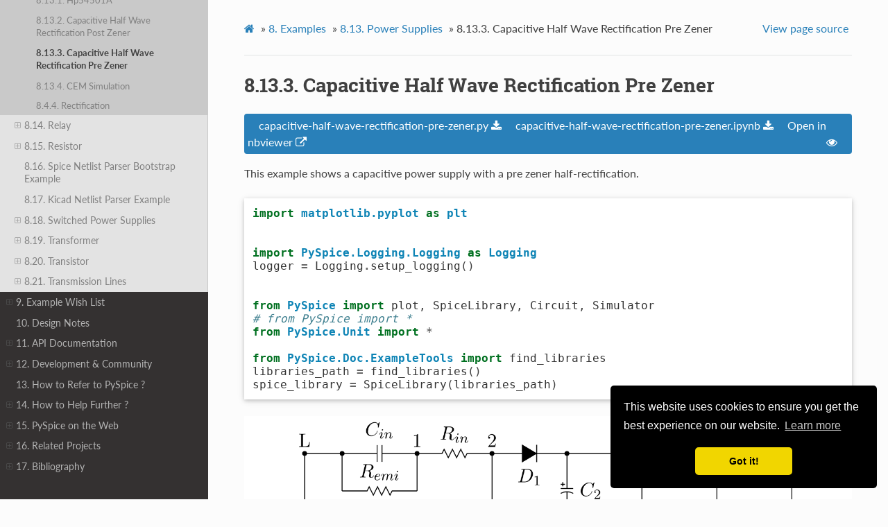

--- FILE ---
content_type: text/html
request_url: https://pyspice.fabrice-salvaire.fr/releases/v1.6/examples/power-supplies/capacitive-half-wave-rectification-pre-zener.html
body_size: 11520
content:


<!DOCTYPE html>
<html class="writer-html5" lang="en" >
<head>
  <meta charset="utf-8" />
  
  <meta name="viewport" content="width=device-width, initial-scale=1.0" />
  
  <title>8.13.3. Capacitive Half Wave Rectification Pre Zener &mdash; PySpice 1.6 documentation</title>
  

  
  <link rel="stylesheet" href="../../_static/css/PySpice.css" type="text/css" />
  <link rel="stylesheet" href="../../_static/pygments.css" type="text/css" />

  
  

  
  

  

  
  <!--[if lt IE 9]>
    <script src="../../_static/js/html5shiv.min.js"></script>
  <![endif]-->
  
    
      <script type="text/javascript" id="documentation_options" data-url_root="../../" src="../../_static/documentation_options.js"></script>
        <script src="../../_static/jquery.js"></script>
        <script src="../../_static/underscore.js"></script>
        <script src="../../_static/doctools.js"></script>
        <script src="../../_static/getthecode.js"></script>
    
    <script type="text/javascript" src="../../_static/js/theme.js"></script>

    
    <link rel="index" title="Index" href="../../genindex.html" />
    <link rel="search" title="Search" href="../../search.html" />
    <link rel="next" title="8.13.4. CEM Simulation" href="hp54501a-cem.html" />
    <link rel="prev" title="8.13.2. Capacitive Half Wave Rectification Post Zener" href="capacitive-half-wave-rectification-post-zener.html" />
    <link rel="stylesheet" type="text/css" href="https://cdnjs.cloudflare.com/ajax/libs/cookieconsent2/3.0.3/cookieconsent.min.css" />
    <script src="https://cdnjs.cloudflare.com/ajax/libs/cookieconsent2/3.0.3/cookieconsent.min.js"></script>
    <script>
     window.addEventListener("load", function(){
	 window.cookieconsent.initialise({
	     "palette": {
		 "popup": {
		     "background": "#000"
		 },
		 "button": {
		     "background": "#f1d600"
		 }
	     },
	     "theme": "classic",
	     "position": "bottom-right"
     })});
    </script>

</head>

<body class="wy-body-for-nav">

   
  <div class="wy-grid-for-nav">
    
    <nav data-toggle="wy-nav-shift" class="wy-nav-side">
      <div class="wy-side-scroll">
        <div class="wy-side-nav-search" >
          
    <a href="https://pyspice.fabrice-salvaire.fr/" class="icon icon-home">
	PySpice
        <img src="../../_static/logo.png" class="logo" alt="Logo"/>
    </a>

    
    <a href="../../index.html" class="icon icon-home">
	PySpice 1.6
    </a>

    
<div role="search">
  <form id="rtd-search-form" class="wy-form" action="../../search.html" method="get">
    <input type="text" name="q" placeholder="Search docs" />
    <input type="hidden" name="check_keywords" value="yes" />
    <input type="hidden" name="area" value="default" />
  </form>
</div>

        </div>

        
        <div class="wy-menu wy-menu-vertical" data-spy="affix" role="navigation" aria-label="main navigation">
          
            
            
              
            
            
              <ul class="current">
<li class="toctree-l1"><a class="reference internal" href="../../overview.html">1. Overview</a><ul>
<li class="toctree-l2"><a class="reference internal" href="../../overview.html#what-is-pyspice">1.1. What is PySpice ?</a></li>
<li class="toctree-l2"><a class="reference internal" href="../../overview.html#how-is-pyspice-licensed">1.2. How is PySpice licensed ?</a></li>
<li class="toctree-l2"><a class="reference internal" href="../../overview.html#are-there-some-papers-or-talks-about-pyspice">1.3. Are there some papers or talks about PySpice ?</a></li>
<li class="toctree-l2"><a class="reference internal" href="../../overview.html#going-further-with-pyspice">1.4. Going further with PySpice</a></li>
<li class="toctree-l2"><a class="reference internal" href="../../overview.html#how-can-pyspice-be-used-for-learning">1.5. How can PySpice be used for learning ?</a></li>
<li class="toctree-l2"><a class="reference internal" href="../../overview.html#which-platforms-are-supported-by-pyspice">1.6. Which platforms are supported by PySpice ?</a></li>
<li class="toctree-l2"><a class="reference internal" href="../../overview.html#how-to-install-pyspice">1.7. How to install PySpice ?</a></li>
<li class="toctree-l2"><a class="reference internal" href="../../overview.html#how-does-pyspice-differ-from-simulator-like-ltspice">1.8. How does PySpice differ from simulator like LTspice ?</a></li>
<li class="toctree-l2"><a class="reference internal" href="../../overview.html#how-can-a-non-gui-simulator-be-helpful">1.9. How can a non-GUI simulator be helpful ?</a></li>
<li class="toctree-l2"><a class="reference internal" href="../../overview.html#what-are-the-benefits-of-pyspice-over-ngspice-xyce">1.10. What are the benefits of PySpice over Ngspice / Xyce ?</a></li>
<li class="toctree-l2"><a class="reference internal" href="../../overview.html#how-is-pyspice-interfaced-with-ngspice">1.11. How is PySpice interfaced with Ngspice ?</a></li>
<li class="toctree-l2"><a class="reference internal" href="../../overview.html#how-is-pyspice-interfaced-with-xyce">1.12. How is PySpice interfaced with Xyce ?</a></li>
<li class="toctree-l2"><a class="reference internal" href="../../overview.html#how-is-the-netlist-defined">1.13. How is the netlist defined ?</a></li>
<li class="toctree-l2"><a class="reference internal" href="../../overview.html#can-i-run-ngspice-using-interpreter-commands">1.14. Can I run Ngspice using interpreter commands ?</a></li>
<li class="toctree-l2"><a class="reference internal" href="../../overview.html#how-are-spice-libraries-handled">1.15. How are Spice libraries handled ?</a></li>
<li class="toctree-l2"><a class="reference internal" href="../../overview.html#how-are-units-handled">1.16. How are units handled ?</a></li>
<li class="toctree-l2"><a class="reference internal" href="../../overview.html#which-version-of-python-is-required">1.17. Which version of Python is required ?</a></li>
<li class="toctree-l2"><a class="reference internal" href="../../overview.html#which-version-of-ngspice-is-required">1.18. Which version of Ngspice is required ?</a></li>
<li class="toctree-l2"><a class="reference internal" href="../../overview.html#which-version-of-xyce-is-required">1.19. Which version of Xyce is required ?</a></li>
<li class="toctree-l2"><a class="reference internal" href="../../overview.html#which-flavours-of-spice-are-supported">1.20. Which flavours of SPICE are supported ?</a></li>
<li class="toctree-l2"><a class="reference internal" href="../../overview.html#what-else-should-you-be-aware-of">1.21. What else should you be aware of ?</a></li>
</ul>
</li>
<li class="toctree-l1"><a class="reference internal" href="../../news.html">2. News</a><ul>
<li class="toctree-l2"><a class="reference internal" href="../../news.html#vx-y-0-whishes">2.1. Vx.y.0 (whishes)</a></li>
<li class="toctree-l2"><a class="reference internal" href="../../news.html#v1-6-0-development-release">2.2. V1.6.0 (development release)</a></li>
<li class="toctree-l2"><a class="reference internal" href="../../news.html#v1-5-0-production-release-2021-05-15">2.3. V1.5.0 (production release) 2021-05-15</a></li>
<li class="toctree-l2"><a class="reference internal" href="../../news.html#v1-4-3-2020-07-04">2.4. V1.4.3 2020-07-04</a></li>
<li class="toctree-l2"><a class="reference internal" href="../../news.html#v1-4-0-2020-05-05">2.5. V1.4.0 2020-05-05</a></li>
<li class="toctree-l2"><a class="reference internal" href="../../news.html#v1-3-2-2019-03-11">2.6. V1.3.2  2019-03-11</a></li>
<li class="toctree-l2"><a class="reference internal" href="../../news.html#v1-2-0-2018-06-07">2.7. V1.2.0 2018-06-07</a></li>
<li class="toctree-l2"><a class="reference internal" href="../../news.html#v1-1-0-2017-09-06">2.8. V1.1.0 2017-09-06</a></li>
<li class="toctree-l2"><a class="reference internal" href="../../news.html#v1-0-0-2017-09-06">2.9. V1.0.0 2017-09-06</a></li>
<li class="toctree-l2"><a class="reference internal" href="../../news.html#v0-4-2">2.10. V0.4.2</a></li>
<li class="toctree-l2"><a class="reference internal" href="../../news.html#v0-4-0-2017-07-31">2.11. V0.4.0 2017-07-31</a></li>
<li class="toctree-l2"><a class="reference internal" href="../../news.html#v0-3-2-2017-02-22">2.12. V0.3.2 2017-02-22</a></li>
<li class="toctree-l2"><a class="reference internal" href="../../news.html#v0-3-1-2017-02-22">2.13. V0.3.1 2017-02-22</a></li>
<li class="toctree-l2"><a class="reference internal" href="../../news.html#v0-3-0-2015-12-08">2.14. V0.3.0 2015-12-08</a></li>
<li class="toctree-l2"><a class="reference internal" href="../../news.html#v0-2014-03-21">2.15. V0 2014-03-21</a></li>
</ul>
</li>
<li class="toctree-l1"><a class="reference internal" href="../../roadmap.html">3. Roadmap</a><ul>
<li class="toctree-l2"><a class="reference internal" href="../../roadmap.html#v1-3">3.1. V1.3</a></li>
<li class="toctree-l2"><a class="reference internal" href="../../roadmap.html#v2">3.2. V2</a></li>
<li class="toctree-l2"><a class="reference internal" href="../../roadmap.html#some-ideas-for-the-future">3.3. Some ideas for the future</a></li>
</ul>
</li>
<li class="toctree-l1"><a class="reference internal" href="../../installation.html">4. Installation</a><ul>
<li class="toctree-l2"><a class="reference internal" href="../../installation.html#pyspice-packages">4.1. PySpice Packages</a></li>
<li class="toctree-l2"><a class="reference internal" href="../../installation.html#ngspice-on-conda-forge">4.2. Ngspice on conda-forge</a></li>
<li class="toctree-l2"><a class="reference internal" href="../../installation.html#pyspice-continuous-integration">4.3. PySpice Continuous Integration</a></li>
<li class="toctree-l2"><a class="reference internal" href="../../installation.html#on-windows">4.4. On Windows</a></li>
<li class="toctree-l2"><a class="reference internal" href="../../installation.html#on-linux">4.5. On Linux</a><ul>
<li class="toctree-l3"><a class="reference internal" href="../../installation.html#ngspice-installation">4.5.1. Ngspice Installation</a></li>
<li class="toctree-l3"><a class="reference internal" href="../../installation.html#install-the-python-environment">4.5.2. Install the Python Environment</a></li>
</ul>
</li>
<li class="toctree-l2"><a class="reference internal" href="../../installation.html#on-osx">4.6. On OSX</a></li>
<li class="toctree-l2"><a class="reference internal" href="../../installation.html#how-to-get-the-examples">4.7. How to get the Examples</a></li>
<li class="toctree-l2"><a class="reference internal" href="../../installation.html#install-a-more-recent-version-from-github-using-pip">4.8. Install a more Recent Version from GitHub using pip</a></li>
<li class="toctree-l2"><a class="reference internal" href="../../installation.html#installation-from-source">4.9. Installation from Source</a></li>
<li class="toctree-l2"><a class="reference internal" href="../../installation.html#tips-to-set-the-development-environment">4.10. Tips to Set the Development Environment</a></li>
<li class="toctree-l2"><a class="reference internal" href="../../installation.html#dependencies">4.11. Dependencies</a></li>
<li class="toctree-l2"><a class="reference internal" href="../../installation.html#how-to-generate-the-documentation">4.12. How to Generate the Documentation</a></li>
<li class="toctree-l2"><a class="reference internal" href="../../installation.html#ngspice-compilation">4.13. Ngspice Compilation</a></li>
<li class="toctree-l2"><a class="reference internal" href="../../installation.html#how-to-get-xyce">4.14. How to get Xyce ?</a></li>
</ul>
</li>
<li class="toctree-l1"><a class="reference internal" href="../../simulators.html">5. Simulators</a><ul>
<li class="toctree-l2"><a class="reference internal" href="../../simulators.html#id1">5.1. Ngspice</a></li>
<li class="toctree-l2"><a class="reference internal" href="../../simulators.html#id2">5.2. Xyce</a></li>
<li class="toctree-l2"><a class="reference internal" href="../../simulators.html#gnucap">5.3. Gnucap</a></li>
<li class="toctree-l2"><a class="reference internal" href="../../simulators.html#qucs">5.4. Qucs</a></li>
</ul>
</li>
<li class="toctree-l1"><a class="reference internal" href="../../faq.html">6. User FAQ</a><ul>
<li class="toctree-l2"><a class="reference internal" href="../../faq.html#pyspice-faq">6.1. PySpice FAQ</a><ul>
<li class="toctree-l3"><a class="reference internal" href="../../faq.html#how-to-get-help-or-report-an-issue">6.1.1. How to get help or report an issue ?</a></li>
<li class="toctree-l3"><a class="reference internal" href="../../faq.html#how-to-typeset-u-k-or-u-v-in-python-code">6.1.2. How to typeset <code class="code docutils literal notranslate"><span class="pre">u_kΩ</span></code> or <code class="code docutils literal notranslate"><span class="pre">u_μV</span></code> in Python code ?</a></li>
<li class="toctree-l3"><a class="reference internal" href="../../faq.html#how-to-perform-division-with-units">6.1.3. How to perform division with units ?</a></li>
<li class="toctree-l3"><a class="reference internal" href="../../faq.html#is-unit-api-well-tested">6.1.4. Is unit API well tested ?</a></li>
<li class="toctree-l3"><a class="reference internal" href="../../faq.html#is-ground-node-required">6.1.5. Is ground node required ?</a></li>
<li class="toctree-l3"><a class="reference internal" href="../../faq.html#how-to-deal-with-spice-parameters-that-clash-with-python-keywords">6.1.6. How to deal with SPICE parameters that clash with Python keywords ?</a></li>
<li class="toctree-l3"><a class="reference internal" href="../../faq.html#how-to-pass-raw-spice-command">6.1.7. How to pass raw SPICE command ?</a></li>
<li class="toctree-l3"><a class="reference internal" href="../../faq.html#how-to-set-the-simulator">6.1.8. How to set the simulator ?</a></li>
</ul>
</li>
<li class="toctree-l2"><a class="reference internal" href="../../faq.html#ngspice-faq">6.2. Ngspice FAQ</a><ul>
<li class="toctree-l3"><a class="reference internal" href="../../faq.html#how-to-get-the-ngspice-manual">6.2.1. How to get the Ngspice manual ?</a></li>
<li class="toctree-l3"><a class="reference internal" href="../../faq.html#how-to-set-the-ngspice-library-path">6.2.2. How to set the Ngspice library path ?</a></li>
<li class="toctree-l3"><a class="reference internal" href="../../faq.html#how-to-set-the-ngspice-executable-path">6.2.3. How to set the Ngspice executable path ?</a></li>
</ul>
</li>
<li class="toctree-l2"><a class="reference internal" href="../../faq.html#xyce-faq">6.3. Xyce FAQ</a><ul>
<li class="toctree-l3"><a class="reference internal" href="../../faq.html#how-to-set-the-xyce-path">6.3.1. How to set the Xyce path ?</a></li>
<li class="toctree-l3"><a class="reference internal" href="../../faq.html#is-xyce-100-compatible-with-spice">6.3.2. Is Xyce 100% compatible with SPICE ?</a></li>
</ul>
</li>
</ul>
</li>
<li class="toctree-l1"><a class="reference internal" href="../../example-introduction.html">7. Introduction to the Examples</a><ul>
<li class="toctree-l2"><a class="reference internal" href="../../example-introduction.html#how-to-learn-python">7.1. How to Learn Python</a></li>
<li class="toctree-l2"><a class="reference internal" href="../../example-introduction.html#how-to-run-these-examples">7.2. How to Run these Examples</a></li>
<li class="toctree-l2"><a class="reference internal" href="../../example-introduction.html#how-to-write-a-netlist">7.3. How to Write a Netlist</a></li>
<li class="toctree-l2"><a class="reference internal" href="../../example-introduction.html#how-to-draw-a-circuit">7.4. How to Draw a Circuit</a></li>
<li class="toctree-l2"><a class="reference internal" href="../../example-introduction.html#should-i-use-a-python-file-or-a-jupyter-notebook">7.5. Should I Use a Python File or a Jupyter Notebook ?</a></li>
</ul>
</li>
<li class="toctree-l1 current"><a class="reference internal" href="../index.html">8. Examples</a><ul class="current">
<li class="toctree-l2"><a class="reference internal" href="../advanced-usages/index.html">8.1. Advanced Usages</a><ul>
<li class="toctree-l3"><a class="reference internal" href="../advanced-usages/internal-device-parameters.html">8.1.1. Internal Device Parameters</a></li>
</ul>
</li>
<li class="toctree-l2"><a class="reference internal" href="../basic-usages/index.html">8.2. Basic Usages</a><ul>
<li class="toctree-l3"><a class="reference internal" href="../basic-usages/netlist-manipulations.html">8.2.1. Netlist Manipulations</a></li>
<li class="toctree-l3"><a class="reference internal" href="../basic-usages/raw-spice.html">8.2.2. Pass Raw Spice Definitions to a Netlist</a></li>
<li class="toctree-l3"><a class="reference internal" href="../basic-usages/subcircuit.html">8.2.3. How to Use SubCircuit</a></li>
<li class="toctree-l3"><a class="reference internal" href="../basic-usages/unit.html">8.2.4. Unit</a></li>
</ul>
</li>
<li class="toctree-l2"><a class="reference internal" href="../data-analysis/index.html">8.3. Data Analysis</a><ul>
<li class="toctree-l3"><a class="reference internal" href="../data-analysis/fft.html">8.3.1. Fast Fourier Transform</a></li>
</ul>
</li>
<li class="toctree-l2"><a class="reference internal" href="../diode/index.html">8.4. Diode</a><ul>
<li class="toctree-l3"><a class="reference internal" href="../diode/RingModulator.html">8.4.1. Ringmodulator</a></li>
<li class="toctree-l3"><a class="reference internal" href="../diode/diode-characteristic-curve.html">8.4.2. Diode Characteristic Curve</a><ul>
<li class="toctree-l4"><a class="reference internal" href="../diode/diode-characteristic-curve.html#theory">8.4.2.1. Theory</a></li>
<li class="toctree-l4"><a class="reference internal" href="../diode/diode-characteristic-curve.html#simulation">8.4.2.2. Simulation</a></li>
</ul>
</li>
<li class="toctree-l3"><a class="reference internal" href="../diode/diode-recovery-time.html">8.4.3. Diode Recovery Time</a></li>
<li class="toctree-l3"><a class="reference internal" href="../diode/rectification.html">8.4.4. Rectification</a></li>
<li class="toctree-l3"><a class="reference internal" href="../diode/ring-modulator.html">8.4.5. Ring Modulator</a></li>
<li class="toctree-l3"><a class="reference internal" href="../diode/voltage-multiplier.html">8.4.6. Voltage Multiplier</a></li>
<li class="toctree-l3"><a class="reference internal" href="../diode/zener-characteristic-curve.html">8.4.7. Zener Characteristic Curve</a></li>
</ul>
</li>
<li class="toctree-l2"><a class="reference internal" href="../electricity/index.html">8.5. Electricity</a><ul>
<li class="toctree-l3"><a class="reference internal" href="../electricity/three-phase.html">8.5.1. Three-phased Current: Y and Delta configurations</a></li>
</ul>
</li>
<li class="toctree-l2"><a class="reference internal" href="../filter/index.html">8.6. Filter</a><ul>
<li class="toctree-l3"><a class="reference internal" href="../filter/low-pass-rc-filter.html">8.6.1. Low Pass Rc Filter</a></li>
<li class="toctree-l3"><a class="reference internal" href="../filter/rlc-filter.html">8.6.2. RLC Filter</a></li>
</ul>
</li>
<li class="toctree-l2"><a class="reference internal" href="../fundamental-laws/index.html">8.7. Kirchhoff’s circuit laws</a></li>
<li class="toctree-l2"><a class="reference internal" href="../fundamental-laws/index.html#ohm-s-law">8.8. Ohm’s Law</a><ul>
<li class="toctree-l3"><a class="reference internal" href="../fundamental-laws/millman-theorem.html">8.8.1. Millman’s theorem</a></li>
<li class="toctree-l3"><a class="reference internal" href="../fundamental-laws/thevenin-norton-theorem.html">8.8.2. Thévenin and Norton Theorem</a></li>
<li class="toctree-l3"><a class="reference internal" href="../fundamental-laws/voltage-current-divider.html">8.8.3. Voltage and Current Divider</a></li>
</ul>
</li>
<li class="toctree-l2"><a class="reference internal" href="../ngspice-shared/external-source.html">8.9. Simulation using External Sources</a></li>
<li class="toctree-l2"><a class="reference internal" href="../ngspice-shared/ngspice-interpreter.html">8.10. NgSpice Interpreter</a></li>
<li class="toctree-l2"><a class="reference internal" href="../operational-amplifier/index.html">8.11. Operational Amplifier</a><ul>
<li class="toctree-l3"><a class="reference internal" href="../operational-amplifier/OperationalAmplifier.html">8.11.1. Operationalamplifier</a></li>
<li class="toctree-l3"><a class="reference internal" href="../operational-amplifier/operational-amplifier.html">8.11.2. Operational Amplifier</a></li>
</ul>
</li>
<li class="toctree-l2"><a class="reference internal" href="../passive/index.html">8.12. Passive</a><ul>
<li class="toctree-l3"><a class="reference internal" href="../passive/capacitor-inductor.html">8.12.1. Capacitor Inductor</a></li>
</ul>
</li>
<li class="toctree-l2 current"><a class="reference internal" href="index.html">8.13. Power Supplies</a><ul class="current">
<li class="toctree-l3"><a class="reference internal" href="HP54501A.html">8.13.1. Hp54501A</a></li>
<li class="toctree-l3"><a class="reference internal" href="capacitive-half-wave-rectification-post-zener.html">8.13.2. Capacitive Half Wave Rectification Post Zener</a></li>
<li class="toctree-l3 current"><a class="current reference internal" href="#">8.13.3. Capacitive Half Wave Rectification Pre Zener</a></li>
<li class="toctree-l3"><a class="reference internal" href="hp54501a-cem.html">8.13.4. CEM Simulation</a></li>
<li class="toctree-l3"><a class="reference internal" href="../diode/rectification.html">8.4.4. Rectification</a></li>
</ul>
</li>
<li class="toctree-l2"><a class="reference internal" href="../relay/index.html">8.14. Relay</a><ul>
<li class="toctree-l3"><a class="reference internal" href="../relay/relay.html">8.14.1. Relay drived by a bipolar transistor</a></li>
</ul>
</li>
<li class="toctree-l2"><a class="reference internal" href="../resistor/index.html">8.15. Resistor</a><ul>
<li class="toctree-l3"><a class="reference internal" href="../resistor/resistor-bridge.html">8.15.1. Resistor Bridge</a></li>
<li class="toctree-l3"><a class="reference internal" href="../resistor/voltage-divider.html">8.15.2. Voltage Divider</a></li>
</ul>
</li>
<li class="toctree-l2"><a class="reference internal" href="../spice-parser/bootstrap-example.html">8.16. Spice Netlist Parser Bootstrap Example</a></li>
<li class="toctree-l2"><a class="reference internal" href="../spice-parser/kicad-example.html">8.17. Kicad Netlist Parser Example</a></li>
<li class="toctree-l2"><a class="reference internal" href="../switched-power-supplies/index.html">8.18. Switched Power Supplies</a><ul>
<li class="toctree-l3"><a class="reference internal" href="../switched-power-supplies/buck-converter.html">8.18.1. Buck Converter</a></li>
</ul>
</li>
<li class="toctree-l2"><a class="reference internal" href="../transformer/index.html">8.19. Transformer</a><ul>
<li class="toctree-l3"><a class="reference internal" href="../transformer/Transformer.html">8.19.1. Transformer</a></li>
<li class="toctree-l3"><a class="reference internal" href="../transformer/transformer-example.html">8.19.2. Transformer</a></li>
</ul>
</li>
<li class="toctree-l2"><a class="reference internal" href="../transistor/index.html">8.20. Transistor</a><ul>
<li class="toctree-l3"><a class="reference internal" href="../transistor/ac-coupled-amplifier.html">8.20.1. AC Coupled Amplifier</a></li>
<li class="toctree-l3"><a class="reference internal" href="../transistor/nmos-transistor.html">8.20.2. n-MOSFET Transistor</a></li>
<li class="toctree-l3"><a class="reference internal" href="../transistor/transistor.html">8.20.3. Bipolar Transistor</a></li>
</ul>
</li>
<li class="toctree-l2"><a class="reference internal" href="../transmission-lines/index.html">8.21. Transmission Lines</a><ul>
<li class="toctree-l3"><a class="reference internal" href="../transmission-lines/time-delay.html">8.21.1. Time Delay</a></li>
</ul>
</li>
</ul>
</li>
<li class="toctree-l1"><a class="reference internal" href="../../example-whish-list.html">9. Example Wish List</a><ul>
<li class="toctree-l2"><a class="reference internal" href="../../example-whish-list.html#operational-points">9.1. Operational Points</a></li>
<li class="toctree-l2"><a class="reference internal" href="../../example-whish-list.html#amplifier">9.2. Amplifier</a></li>
<li class="toctree-l2"><a class="reference internal" href="../../example-whish-list.html#diode">9.3. Diode</a></li>
<li class="toctree-l2"><a class="reference internal" href="../../example-whish-list.html#filters">9.4. Filters</a></li>
<li class="toctree-l2"><a class="reference internal" href="../../example-whish-list.html#inductors">9.5. Inductors</a></li>
<li class="toctree-l2"><a class="reference internal" href="../../example-whish-list.html#operational-amplifier">9.6. Operational Amplifier</a></li>
<li class="toctree-l2"><a class="reference internal" href="../../example-whish-list.html#oscillators">9.7. Oscillators</a></li>
<li class="toctree-l2"><a class="reference internal" href="../../example-whish-list.html#power-supplies">9.8. Power Supplies</a></li>
<li class="toctree-l2"><a class="reference internal" href="../../example-whish-list.html#switching-power-supplies">9.9. Switching Power Supplies</a></li>
<li class="toctree-l2"><a class="reference internal" href="../../example-whish-list.html#telecommunication">9.10. Telecommunication</a></li>
<li class="toctree-l2"><a class="reference internal" href="../../example-whish-list.html#transistor">9.11. Transistor</a></li>
<li class="toctree-l2"><a class="reference internal" href="../../example-whish-list.html#mosfet">9.12. MOSFET</a></li>
<li class="toctree-l2"><a class="reference internal" href="../../example-whish-list.html#scr">9.13. SCR</a></li>
</ul>
</li>
<li class="toctree-l1"><a class="reference internal" href="../../design-notes.html">10. Design Notes</a></li>
<li class="toctree-l1"><a class="reference internal" href="../../reference-manual.html">11. API Documentation</a><ul>
<li class="toctree-l2"><a class="reference internal" href="../../api/PySpice.html">11.1. PySpice</a><ul>
<li class="toctree-l3"><a class="reference internal" href="../../api/PySpice/Cache.html">11.1.1. Cache</a><ul class="simple">
</ul>
</li>
<li class="toctree-l3"><a class="reference internal" href="../../api/PySpice/Config.html">11.1.2. Config</a><ul>
<li class="toctree-l4"><a class="reference internal" href="../../api/PySpice/Config/ConfigInstall.html">11.1.2.1. ConfigInstall</a></li>
</ul>
</li>
<li class="toctree-l3"><a class="reference internal" href="../../api/PySpice/DeviceLibrary.html">11.1.3. DeviceLibrary</a><ul class="simple">
</ul>
</li>
<li class="toctree-l3"><a class="reference internal" href="../../api/PySpice/Doc.html">11.1.4. Doc</a><ul>
<li class="toctree-l4"><a class="reference internal" href="../../api/PySpice/Doc/ExampleTools.html">11.1.4.1. ExampleTools</a></li>
</ul>
</li>
<li class="toctree-l3"><a class="reference internal" href="../../api/PySpice/KiCad.html">11.1.5. KiCad</a><ul class="simple">
</ul>
</li>
<li class="toctree-l3"><a class="reference internal" href="../../api/PySpice/Logging.html">11.1.6. Logging</a><ul>
<li class="toctree-l4"><a class="reference internal" href="../../api/PySpice/Logging/Logging.html">11.1.6.1. Logging</a></li>
</ul>
</li>
<li class="toctree-l3"><a class="reference internal" href="../../api/PySpice/Math.html">11.1.7. Math</a><ul>
<li class="toctree-l4"><a class="reference internal" href="../../api/PySpice/Math/Calculus.html">11.1.7.1. Calculus</a></li>
</ul>
</li>
<li class="toctree-l3"><a class="reference internal" href="../../api/PySpice/Physics.html">11.1.8. Physics</a><ul>
<li class="toctree-l4"><a class="reference internal" href="../../api/PySpice/Physics/MaterialProperties.html">11.1.8.1. MaterialProperties</a></li>
<li class="toctree-l4"><a class="reference internal" href="../../api/PySpice/Physics/PhysicalConstants.html">11.1.8.2. PhysicalConstants</a></li>
<li class="toctree-l4"><a class="reference internal" href="../../api/PySpice/Physics/Resistor.html">11.1.8.3. Resistor</a></li>
<li class="toctree-l4"><a class="reference internal" href="../../api/PySpice/Physics/SemiConductor.html">11.1.8.4. SemiConductor</a></li>
</ul>
</li>
<li class="toctree-l3"><a class="reference internal" href="../../api/PySpice/Plot.html">11.1.9. Plot</a><ul>
<li class="toctree-l4"><a class="reference internal" href="../../api/PySpice/Plot/BodeDiagram.html">11.1.9.1. BodeDiagram</a></li>
</ul>
</li>
<li class="toctree-l3"><a class="reference internal" href="../../api/PySpice/Probe.html">11.1.10. Probe</a><ul>
<li class="toctree-l4"><a class="reference internal" href="../../api/PySpice/Probe/Plot.html">11.1.10.1. Plot</a></li>
<li class="toctree-l4"><a class="reference internal" href="../../api/PySpice/Probe/WaveForm.html">11.1.10.2. WaveForm</a></li>
</ul>
</li>
<li class="toctree-l3"><a class="reference internal" href="../../api/PySpice/Scripts.html">11.1.11. Scripts</a><ul>
<li class="toctree-l4"><a class="reference internal" href="../../api/PySpice/Scripts/cir2py.html">11.1.11.1. cir2py</a></li>
<li class="toctree-l4"><a class="reference internal" href="../../api/PySpice/Scripts/pyspice_post_installation.html">11.1.11.2. pyspice_post_installation</a></li>
</ul>
</li>
<li class="toctree-l3"><a class="reference internal" href="../../api/PySpice/Spice.html">11.1.12. Spice</a><ul>
<li class="toctree-l4"><a class="reference internal" href="../../api/PySpice/Spice/AnalysisParameters.html">11.1.12.1. AnalysisParameters</a></li>
<li class="toctree-l4"><a class="reference internal" href="../../api/PySpice/Spice/BasicElement.html">11.1.12.2. BasicElement</a></li>
<li class="toctree-l4"><a class="reference internal" href="../../api/PySpice/Spice/DeviceModel.html">11.1.12.3. DeviceModel</a></li>
<li class="toctree-l4"><a class="reference internal" href="../../api/PySpice/Spice/Element.html">11.1.12.4. Element</a></li>
<li class="toctree-l4"><a class="reference internal" href="../../api/PySpice/Spice/ElementParameter.html">11.1.12.5. ElementParameter</a></li>
<li class="toctree-l4"><a class="reference internal" href="../../api/PySpice/Spice/Expression.html">11.1.12.6. Expression</a></li>
<li class="toctree-l4"><a class="reference internal" href="../../api/PySpice/Spice/FakeDipole.html">11.1.12.7. FakeDipole</a></li>
<li class="toctree-l4"><a class="reference internal" href="../../api/PySpice/Spice/HighLevelElement.html">11.1.12.8. HighLevelElement</a></li>
<li class="toctree-l4"><a class="reference internal" href="../../api/PySpice/Spice/Library.html">11.1.12.9. Library</a></li>
<li class="toctree-l4"><a class="reference internal" href="../../api/PySpice/Spice/Netlist.html">11.1.12.10. Netlist</a></li>
<li class="toctree-l4"><a class="reference internal" href="../../api/PySpice/Spice/NgSpice.html">11.1.12.11. NgSpice</a></li>
<li class="toctree-l4"><a class="reference internal" href="../../api/PySpice/Spice/Parser.html">11.1.12.12. Parser</a></li>
<li class="toctree-l4"><a class="reference internal" href="../../api/PySpice/Spice/Parser_jmgc.html">11.1.12.13. Parser_jmgc</a></li>
<li class="toctree-l4"><a class="reference internal" href="../../api/PySpice/Spice/RawFile.html">11.1.12.14. RawFile</a></li>
<li class="toctree-l4"><a class="reference internal" href="../../api/PySpice/Spice/Simulation.html">11.1.12.15. Simulation</a></li>
<li class="toctree-l4"><a class="reference internal" href="../../api/PySpice/Spice/Simulator.html">11.1.12.16. Simulator</a></li>
<li class="toctree-l4"><a class="reference internal" href="../../api/PySpice/Spice/Xyce.html">11.1.12.17. Xyce</a></li>
</ul>
</li>
<li class="toctree-l3"><a class="reference internal" href="../../api/PySpice/Tools.html">11.1.13. Tools</a><ul>
<li class="toctree-l4"><a class="reference internal" href="../../api/PySpice/Tools/EnumFactory.html">11.1.13.1. EnumFactory</a></li>
<li class="toctree-l4"><a class="reference internal" href="../../api/PySpice/Tools/File.html">11.1.13.2. File</a></li>
<li class="toctree-l4"><a class="reference internal" href="../../api/PySpice/Tools/Path.html">11.1.13.3. Path</a></li>
<li class="toctree-l4"><a class="reference internal" href="../../api/PySpice/Tools/StringTools.html">11.1.13.4. StringTools</a></li>
</ul>
</li>
<li class="toctree-l3"><a class="reference internal" href="../../api/PySpice/Unit.html">11.1.14. Unit</a><ul>
<li class="toctree-l4"><a class="reference internal" href="../../api/PySpice/Unit/SiUnits.html">11.1.14.1. SiUnits</a></li>
<li class="toctree-l4"><a class="reference internal" href="../../api/PySpice/Unit/Unit.html">11.1.14.2. Unit</a></li>
</ul>
</li>
</ul>
</li>
<li class="toctree-l2"><a class="reference internal" href="../../reference-manual.html#indexes">11.2. Indexes</a></li>
</ul>
</li>
<li class="toctree-l1"><a class="reference internal" href="../../development.html">12. Development &amp; Community</a><ul>
<li class="toctree-l2"><a class="reference internal" href="../../development.html#how-you-can-help">12.1. How you can help ?</a></li>
<li class="toctree-l2"><a class="reference internal" href="../../development.html#contributors">12.2. Contributors</a></li>
</ul>
</li>
<li class="toctree-l1"><a class="reference internal" href="../../how-to-refer.html">13. How to Refer to PySpice ?</a></li>
<li class="toctree-l1"><a class="reference internal" href="../../donate.html">14. How to Help Further ?</a><ul>
<li class="toctree-l2"><a class="reference internal" href="../../donate.html#professional-support">14.1. Professional Support</a></li>
</ul>
</li>
<li class="toctree-l1"><a class="reference internal" href="../../on-the-web.html">15. PySpice on the Web</a><ul>
<li class="toctree-l2"><a class="reference internal" href="../../on-the-web.html#articles">15.1. Articles</a></li>
<li class="toctree-l2"><a class="reference internal" href="../../on-the-web.html#on-github">15.2. On Github</a></li>
</ul>
</li>
<li class="toctree-l1"><a class="reference internal" href="../../related-projects.html">16. Related Projects</a><ul>
<li class="toctree-l2"><a class="reference internal" href="../../related-projects.html#schematic-editor">16.1. Schematic Editor</a></li>
<li class="toctree-l2"><a class="reference internal" href="../../related-projects.html#netlist-tools">16.2. Netlist Tools</a><ul>
<li class="toctree-l3"><a class="reference internal" href="../../related-projects.html#skidl">16.2.1. SKIDL</a></li>
</ul>
</li>
<li class="toctree-l2"><a class="reference internal" href="../../related-projects.html#circuit-simulator">16.3. Circuit Simulator</a><ul>
<li class="toctree-l3"><a class="reference internal" href="../../related-projects.html#ahkab">16.3.1. Ahkab</a></li>
<li class="toctree-l3"><a class="reference internal" href="../../related-projects.html#lcapy">16.3.2. Lcapy</a></li>
<li class="toctree-l3"><a class="reference internal" href="../../related-projects.html#other-projects">16.3.3. Other Projects</a></li>
</ul>
</li>
<li class="toctree-l2"><a class="reference internal" href="../../related-projects.html#cpu-simulator">16.4. CPU Simulator</a><ul>
<li class="toctree-l3"><a class="reference internal" href="../../related-projects.html#pycpusimulator">16.4.1. PyCpuSimulator</a></li>
</ul>
</li>
</ul>
</li>
<li class="toctree-l1"><a class="reference internal" href="../../bibliography.html">17. Bibliography</a><ul>
<li class="toctree-l2"><a class="reference internal" href="../../bibliography.html#spice-references">17.1. SPICE References</a></li>
</ul>
</li>
</ul>

            
          
        </div>
        
      </div>
    </nav>

    <section data-toggle="wy-nav-shift" class="wy-nav-content-wrap">

      
      <nav class="wy-nav-top" aria-label="top navigation">
        
          <i data-toggle="wy-nav-top" class="fa fa-bars"></i>
          <a href="../../index.html">PySpice</a>
        
      </nav>


      <div class="wy-nav-content">
        
        <div class="rst-content">
        
          

















<div role="navigation" aria-label="breadcrumbs navigation">

  <ul class="wy-breadcrumbs">
    
      <li><a href="../../index.html" class="icon icon-home"></a> &raquo;</li>
        
          <li><a href="../index.html"><span class="section-number">8. </span>Examples</a> &raquo;</li>
        
          <li><a href="index.html"><span class="section-number">8.13. </span>Power Supplies</a> &raquo;</li>
        
      <li><span class="section-number">8.13.3. </span>Capacitive Half Wave Rectification Pre Zener</li>
    
    
      <li class="wy-breadcrumbs-aside">
        
          
            <a href="../../_sources/examples/power-supplies/capacitive-half-wave-rectification-pre-zener.rst.txt" rel="nofollow"> View page source</a>
          
        
      </li>
    
  </ul>

  
  <hr/>
</div>
          <div role="main" class="document" itemscope="itemscope" itemtype="http://schema.org/Article">
           <div itemprop="articleBody">
            
  <div class="section" id="capacitive-half-wave-rectification-pre-zener">
<h1><span class="section-number">8.13.3. </span>Capacitive Half Wave Rectification Pre Zener<a class="headerlink" href="#capacitive-half-wave-rectification-pre-zener" title="Permalink to this headline">¶</a></h1>
<div class="getthecode">

<div class="getthecode-header">
  <ul>
    
    <li class="getthecode-filename-link">
      <a href="../../_downloads/7b1171b5f2b8ff9aa61f7a7f63b65bbb/capacitive-half-wave-rectification-pre-zener.py" download=capacitive-half-wave-rectification-pre-zener.py type="text/x-python" target="_blank" rel="noreferrer noopener"><span>
        capacitive-half-wave-rectification-pre-zener.py
        <i class="fa fa-download" aria-hidden="true"></i>
      </span></a>
    </li>

    <li class="getthecode-notebook-link">
      <a href="../../_downloads/5d2e76107633d2d1d8c3a42aa28d18c8/capacitive-half-wave-rectification-pre-zener.ipynb" download=capacitive-half-wave-rectification-pre-zener.ipynb type="application/x-ipynb+json" target="_blank" rel="noreferrer noopener"><span>
        capacitive-half-wave-rectification-pre-zener.ipynb
        <i class="fa fa-download" aria-hidden="true"></i>
      </span></a>
    </li>

    <li class="getthecode-notebook-link">
      <a href="https://nbviewer.jupyter.org/urls/pyspice.fabrice-salvaire.fr/releases/v1.6/_downloads/5d2e76107633d2d1d8c3a42aa28d18c8/capacitive-half-wave-rectification-pre-zener.ipynb"
         target="_blank" rel="noreferrer noopener"><span>
        Open in nbviewer
         <i class="fa fa-external-link" aria-hidden="true"></i>
      </span></a>
    </li>

  </ul>
</div><div class="highlight-python3 highlight-hidden"><div class="highlight"><pre><span></span><span class="c1">#r# This example shows a capacitive power supply with a pre zener half-rectification.</span>

<span class="c1">####################################################################################################</span>

<span class="kn">import</span> <span class="nn">matplotlib.pyplot</span> <span class="k">as</span> <span class="nn">plt</span>

<span class="c1">####################################################################################################</span>

<span class="kn">import</span> <span class="nn">PySpice.Logging.Logging</span> <span class="k">as</span> <span class="nn">Logging</span>
<span class="n">logger</span> <span class="o">=</span> <span class="n">Logging</span><span class="o">.</span><span class="n">setup_logging</span><span class="p">()</span>

<span class="c1">####################################################################################################</span>

<span class="kn">from</span> <span class="nn">PySpice</span> <span class="kn">import</span> <span class="n">plot</span><span class="p">,</span> <span class="n">SpiceLibrary</span><span class="p">,</span> <span class="n">Circuit</span><span class="p">,</span> <span class="n">Simulator</span>
<span class="c1"># from PySpice import *</span>
<span class="kn">from</span> <span class="nn">PySpice.Unit</span> <span class="kn">import</span> <span class="o">*</span>

<span class="kn">from</span> <span class="nn">PySpice.Doc.ExampleTools</span> <span class="kn">import</span> <span class="n">find_libraries</span>
<span class="n">libraries_path</span> <span class="o">=</span> <span class="n">find_libraries</span><span class="p">()</span>
<span class="n">spice_library</span> <span class="o">=</span> <span class="n">SpiceLibrary</span><span class="p">(</span><span class="n">libraries_path</span><span class="p">)</span>

<span class="c1">####################################################################################################</span>

<span class="c1">#f# circuit_macros(&#39;capacitive-half-wave-rectification-pre-zener-circuit.m4&#39;)</span>

<span class="n">circuit</span> <span class="o">=</span> <span class="n">Circuit</span><span class="p">(</span><span class="s1">&#39;Capacitive Half-Wave Rectification (Pre Zener)&#39;</span><span class="p">)</span>

<span class="n">circuit</span><span class="o">.</span><span class="n">include</span><span class="p">(</span><span class="n">spice_library</span><span class="p">[</span><span class="s1">&#39;1N4148&#39;</span><span class="p">])</span>
<span class="c1"># 1N5919B: 5.6 V, 3.0 W Zener Diode Voltage Regulator</span>
<span class="n">circuit</span><span class="o">.</span><span class="n">include</span><span class="p">(</span><span class="n">spice_library</span><span class="p">[</span><span class="s1">&#39;d1n5919brl&#39;</span><span class="p">])</span>

<span class="n">ac_line</span> <span class="o">=</span> <span class="n">circuit</span><span class="o">.</span><span class="n">AcLine</span><span class="p">(</span><span class="s1">&#39;input&#39;</span><span class="p">,</span> <span class="s1">&#39;L&#39;</span><span class="p">,</span> <span class="n">circuit</span><span class="o">.</span><span class="n">gnd</span><span class="p">,</span> <span class="n">rms_voltage</span><span class="o">=</span><span class="mi">230</span><span class="nd">@u_V</span><span class="p">,</span> <span class="n">frequency</span><span class="o">=</span><span class="mi">50</span><span class="nd">@u_Hz</span><span class="p">)</span>
<span class="n">circuit</span><span class="o">.</span><span class="n">C</span><span class="p">(</span><span class="s1">&#39;in&#39;</span><span class="p">,</span> <span class="s1">&#39;L&#39;</span><span class="p">,</span> <span class="mi">1</span><span class="p">,</span> <span class="mi">330</span><span class="nd">@u_nF</span><span class="p">)</span>
<span class="n">circuit</span><span class="o">.</span><span class="n">R</span><span class="p">(</span><span class="s1">&#39;emi&#39;</span><span class="p">,</span> <span class="s1">&#39;L&#39;</span><span class="p">,</span> <span class="mi">1</span><span class="p">,</span> <span class="mi">165</span><span class="nd">@u_kΩ</span><span class="p">)</span>
<span class="n">circuit</span><span class="o">.</span><span class="n">R</span><span class="p">(</span><span class="s1">&#39;in&#39;</span><span class="p">,</span> <span class="mi">1</span><span class="p">,</span> <span class="mi">2</span><span class="p">,</span> <span class="mi">2</span><span class="o">*</span><span class="mi">47</span><span class="nd">@u_Ω</span><span class="p">)</span>
<span class="c1"># 1N4148 pinning is anode cathode -&gt;|-</span>
<span class="n">circuit</span><span class="o">.</span><span class="n">X</span><span class="p">(</span><span class="s1">&#39;D1&#39;</span><span class="p">,</span> <span class="s1">&#39;1N4148&#39;</span><span class="p">,</span> <span class="mi">2</span><span class="p">,</span> <span class="s1">&#39;out&#39;</span><span class="p">)</span>
<span class="n">circuit</span><span class="o">.</span><span class="n">C</span><span class="p">(</span><span class="s1">&#39;2&#39;</span><span class="p">,</span> <span class="s1">&#39;out&#39;</span><span class="p">,</span> <span class="mi">3</span><span class="p">,</span> <span class="mi">250</span><span class="nd">@u_uF</span><span class="p">)</span>
<span class="n">circuit</span><span class="o">.</span><span class="n">R</span><span class="p">(</span><span class="s1">&#39;2&#39;</span><span class="p">,</span> <span class="mi">3</span><span class="p">,</span> <span class="n">circuit</span><span class="o">.</span><span class="n">gnd</span><span class="p">,</span> <span class="mi">1</span><span class="nd">@u_kΩ</span><span class="p">)</span>
<span class="n">circuit</span><span class="o">.</span><span class="n">X</span><span class="p">(</span><span class="s1">&#39;D2&#39;</span><span class="p">,</span> <span class="s1">&#39;1N4148&#39;</span><span class="p">,</span> <span class="mi">3</span><span class="p">,</span> <span class="mi">2</span><span class="p">)</span>
<span class="c1"># d1n5919brl pinning is anode cathode -&gt;|-</span>
<span class="n">circuit</span><span class="o">.</span><span class="n">X</span><span class="p">(</span><span class="s1">&#39;Dz&#39;</span><span class="p">,</span> <span class="s1">&#39;d1n5919brl&#39;</span><span class="p">,</span> <span class="n">circuit</span><span class="o">.</span><span class="n">gnd</span><span class="p">,</span> <span class="s1">&#39;out&#39;</span><span class="p">)</span>
<span class="n">circuit</span><span class="o">.</span><span class="n">C</span><span class="p">(</span><span class="s1">&#39;&#39;</span><span class="p">,</span> <span class="s1">&#39;out&#39;</span><span class="p">,</span> <span class="n">circuit</span><span class="o">.</span><span class="n">gnd</span><span class="p">,</span> <span class="mi">250</span><span class="nd">@u_uF</span><span class="p">)</span>
<span class="n">circuit</span><span class="o">.</span><span class="n">R</span><span class="p">(</span><span class="s1">&#39;load&#39;</span><span class="p">,</span> <span class="s1">&#39;out&#39;</span><span class="p">,</span> <span class="n">circuit</span><span class="o">.</span><span class="n">gnd</span><span class="p">,</span> <span class="mi">1</span><span class="nd">@u_kΩ</span><span class="p">)</span>

<span class="c1">#?# Fixme: circuit.nodes[2].v, circuit.branch.current</span>
<span class="c1"># print circuit.nodes</span>

<span class="c1"># Simulator(circuit, ...).transient(...)</span>
<span class="n">simulator</span> <span class="o">=</span> <span class="n">Simulator</span><span class="o">.</span><span class="n">factory</span><span class="p">(</span><span class="n">simulator</span><span class="o">=</span><span class="s1">&#39;ngspice&#39;</span><span class="p">)</span>
<span class="c1"># simulator = Simulator.factory(simulator=&#39;ngspice-subprocess&#39;)</span>
<span class="c1"># simulator = Simulator.factory(simulator=&#39;xyce-serial&#39;)</span>
<span class="n">simulation</span> <span class="o">=</span> <span class="n">simulator</span><span class="o">.</span><span class="n">simulation</span><span class="p">(</span><span class="n">circuit</span><span class="p">,</span> <span class="n">temperature</span><span class="o">=</span><span class="mi">25</span><span class="p">,</span> <span class="n">nominal_temperature</span><span class="o">=</span><span class="mi">25</span><span class="p">)</span>
<span class="n">analysis</span> <span class="o">=</span> <span class="n">simulation</span><span class="o">.</span><span class="n">transient</span><span class="p">(</span><span class="n">step_time</span><span class="o">=</span><span class="n">ac_line</span><span class="o">.</span><span class="n">period</span><span class="o">/</span><span class="mi">200</span><span class="p">,</span> <span class="n">end_time</span><span class="o">=</span><span class="n">ac_line</span><span class="o">.</span><span class="n">period</span><span class="o">*</span><span class="mi">50</span><span class="p">,</span> <span class="n">log_desk</span><span class="o">=</span><span class="kc">True</span><span class="p">)</span>

<span class="nb">print</span><span class="p">(</span><span class="nb">type</span><span class="p">(</span><span class="n">analysis</span><span class="p">))</span>
<span class="nb">print</span><span class="p">(</span><span class="nb">type</span><span class="p">(</span><span class="n">analysis</span><span class="o">.</span><span class="n">simulation</span><span class="p">))</span>
<span class="nb">print</span><span class="p">(</span><span class="nb">type</span><span class="p">(</span><span class="n">analysis</span><span class="o">.</span><span class="n">simulation</span><span class="o">.</span><span class="n">simulator</span><span class="p">))</span>
<span class="kn">import</span> <span class="nn">pickle</span>
<span class="n">pickeld_analysis</span> <span class="o">=</span> <span class="n">pickle</span><span class="o">.</span><span class="n">dumps</span><span class="p">(</span><span class="n">analysis</span><span class="p">)</span>
<span class="k">del</span> <span class="n">analysis</span>

<span class="n">analysis</span> <span class="o">=</span> <span class="n">pickle</span><span class="o">.</span><span class="n">loads</span><span class="p">(</span><span class="n">pickeld_analysis</span><span class="p">)</span>

<span class="n">figure</span><span class="p">,</span> <span class="n">ax</span> <span class="o">=</span> <span class="n">plt</span><span class="o">.</span><span class="n">subplots</span><span class="p">(</span><span class="mi">1</span><span class="p">,</span> <span class="n">figsize</span><span class="o">=</span><span class="p">(</span><span class="mi">20</span><span class="p">,</span> <span class="mi">10</span><span class="p">))</span>

<span class="n">ax</span><span class="o">.</span><span class="n">plot</span><span class="p">(</span><span class="n">analysis</span><span class="o">.</span><span class="n">L</span> <span class="o">/</span> <span class="mi">100</span><span class="p">)</span>
<span class="n">ax</span><span class="o">.</span><span class="n">plot</span><span class="p">(</span><span class="n">analysis</span><span class="o">.</span><span class="n">out</span><span class="p">)</span>

<span class="n">ax</span><span class="o">.</span><span class="n">plot</span><span class="p">(</span><span class="n">analysis</span><span class="p">[</span><span class="s1">&#39;2&#39;</span><span class="p">])</span>
<span class="n">ax</span><span class="o">.</span><span class="n">plot</span><span class="p">(</span><span class="n">analysis</span><span class="p">[</span><span class="s1">&#39;3&#39;</span><span class="p">])</span>
<span class="n">ax</span><span class="o">.</span><span class="n">plot</span><span class="p">((</span><span class="n">analysis</span><span class="o">.</span><span class="n">out</span> <span class="o">-</span> <span class="n">analysis</span><span class="p">[</span><span class="s1">&#39;3&#39;</span><span class="p">]))</span>
<span class="c1"># ax.plot((analysis[&#39;2&#39;] - analysis[&#39;3&#39;]))</span>

<span class="c1">#ax.plot((analysis.L - analysis[&#39;1&#39;]) / 100)</span>

<span class="c1">###ax.plot((analysis.out - analysis[&#39;L&#39;]) / 100)</span>
<span class="c1">###ax.plot(analysis.out - analysis[&#39;2&#39;])</span>
<span class="c1">###ax.plot((analysis[&#39;2&#39;] - analysis[&#39;1&#39;]) / 100)</span>
<span class="c1"># or:</span>
<span class="c1">#   plt.ax.plot(analysis.out.abscissa, analysis.out)</span>
<span class="n">ax</span><span class="o">.</span><span class="n">legend</span><span class="p">((</span><span class="s1">&#39;Vin [V]&#39;</span><span class="p">,</span> <span class="s1">&#39;Vout [V]&#39;</span><span class="p">,</span> <span class="s1">&#39;V2 [V]&#39;</span><span class="p">,</span> <span class="s1">&#39;V3 [V]&#39;</span><span class="p">,</span> <span class="s1">&#39;VC2 [V]&#39;</span><span class="p">),</span> <span class="n">loc</span><span class="o">=</span><span class="p">(</span><span class="mf">.8</span><span class="p">,</span><span class="mf">.8</span><span class="p">))</span>
<span class="n">ax</span><span class="o">.</span><span class="n">grid</span><span class="p">()</span>
<span class="n">ax</span><span class="o">.</span><span class="n">set_xlabel</span><span class="p">(</span><span class="s1">&#39;t [s]&#39;</span><span class="p">)</span>
<span class="n">ax</span><span class="o">.</span><span class="n">set_ylabel</span><span class="p">(</span><span class="s1">&#39;[V]&#39;</span><span class="p">)</span>

<span class="n">plt</span><span class="o">.</span><span class="n">tight_layout</span><span class="p">()</span>
<span class="n">plt</span><span class="o">.</span><span class="n">show</span><span class="p">()</span>

<span class="c1">#f# save_figure(&#39;figure&#39;, &#39;capacitive-half-wave-rectification-post-zener.png&#39;)</span>
</pre></div>
</div>
</div>
<p>This example shows a capacitive power supply with a pre zener half-rectification.</p>
<div class="highlight-py3 notranslate"><div class="highlight"><pre><span></span><span class="kn">import</span> <span class="nn">matplotlib.pyplot</span> <span class="k">as</span> <span class="nn">plt</span>


<span class="kn">import</span> <span class="nn">PySpice.Logging.Logging</span> <span class="k">as</span> <span class="nn">Logging</span>
<span class="n">logger</span> <span class="o">=</span> <span class="n">Logging</span><span class="o">.</span><span class="n">setup_logging</span><span class="p">()</span>


<span class="kn">from</span> <span class="nn">PySpice</span> <span class="kn">import</span> <span class="n">plot</span><span class="p">,</span> <span class="n">SpiceLibrary</span><span class="p">,</span> <span class="n">Circuit</span><span class="p">,</span> <span class="n">Simulator</span>
<span class="c1"># from PySpice import *</span>
<span class="kn">from</span> <span class="nn">PySpice.Unit</span> <span class="kn">import</span> <span class="o">*</span>

<span class="kn">from</span> <span class="nn">PySpice.Doc.ExampleTools</span> <span class="kn">import</span> <span class="n">find_libraries</span>
<span class="n">libraries_path</span> <span class="o">=</span> <span class="n">find_libraries</span><span class="p">()</span>
<span class="n">spice_library</span> <span class="o">=</span> <span class="n">SpiceLibrary</span><span class="p">(</span><span class="n">libraries_path</span><span class="p">)</span>
</pre></div>
</div>
<img alt="../../_images/capacitive-half-wave-rectification-pre-zener-circuit.png" class="align-center" src="../../_images/capacitive-half-wave-rectification-pre-zener-circuit.png" />
<div class="highlight-py3 notranslate"><div class="highlight"><pre><span></span><span class="n">circuit</span> <span class="o">=</span> <span class="n">Circuit</span><span class="p">(</span><span class="s1">&#39;Capacitive Half-Wave Rectification (Pre Zener)&#39;</span><span class="p">)</span>

<span class="n">circuit</span><span class="o">.</span><span class="n">include</span><span class="p">(</span><span class="n">spice_library</span><span class="p">[</span><span class="s1">&#39;1N4148&#39;</span><span class="p">])</span>
<span class="c1"># 1N5919B: 5.6 V, 3.0 W Zener Diode Voltage Regulator</span>
<span class="n">circuit</span><span class="o">.</span><span class="n">include</span><span class="p">(</span><span class="n">spice_library</span><span class="p">[</span><span class="s1">&#39;d1n5919brl&#39;</span><span class="p">])</span>

<span class="n">ac_line</span> <span class="o">=</span> <span class="n">circuit</span><span class="o">.</span><span class="n">AcLine</span><span class="p">(</span><span class="s1">&#39;input&#39;</span><span class="p">,</span> <span class="s1">&#39;L&#39;</span><span class="p">,</span> <span class="n">circuit</span><span class="o">.</span><span class="n">gnd</span><span class="p">,</span> <span class="n">rms_voltage</span><span class="o">=</span><span class="mi">230</span><span class="nd">@u_V</span><span class="p">,</span> <span class="n">frequency</span><span class="o">=</span><span class="mi">50</span><span class="nd">@u_Hz</span><span class="p">)</span>
<span class="n">circuit</span><span class="o">.</span><span class="n">C</span><span class="p">(</span><span class="s1">&#39;in&#39;</span><span class="p">,</span> <span class="s1">&#39;L&#39;</span><span class="p">,</span> <span class="mi">1</span><span class="p">,</span> <span class="mi">330</span><span class="nd">@u_nF</span><span class="p">)</span>
<span class="n">circuit</span><span class="o">.</span><span class="n">R</span><span class="p">(</span><span class="s1">&#39;emi&#39;</span><span class="p">,</span> <span class="s1">&#39;L&#39;</span><span class="p">,</span> <span class="mi">1</span><span class="p">,</span> <span class="mi">165</span><span class="nd">@u_kΩ</span><span class="p">)</span>
<span class="n">circuit</span><span class="o">.</span><span class="n">R</span><span class="p">(</span><span class="s1">&#39;in&#39;</span><span class="p">,</span> <span class="mi">1</span><span class="p">,</span> <span class="mi">2</span><span class="p">,</span> <span class="mi">2</span><span class="o">*</span><span class="mi">47</span><span class="nd">@u_Ω</span><span class="p">)</span>
<span class="c1"># 1N4148 pinning is anode cathode -&gt;|-</span>
<span class="n">circuit</span><span class="o">.</span><span class="n">X</span><span class="p">(</span><span class="s1">&#39;D1&#39;</span><span class="p">,</span> <span class="s1">&#39;1N4148&#39;</span><span class="p">,</span> <span class="mi">2</span><span class="p">,</span> <span class="s1">&#39;out&#39;</span><span class="p">)</span>
<span class="n">circuit</span><span class="o">.</span><span class="n">C</span><span class="p">(</span><span class="s1">&#39;2&#39;</span><span class="p">,</span> <span class="s1">&#39;out&#39;</span><span class="p">,</span> <span class="mi">3</span><span class="p">,</span> <span class="mi">250</span><span class="nd">@u_uF</span><span class="p">)</span>
<span class="n">circuit</span><span class="o">.</span><span class="n">R</span><span class="p">(</span><span class="s1">&#39;2&#39;</span><span class="p">,</span> <span class="mi">3</span><span class="p">,</span> <span class="n">circuit</span><span class="o">.</span><span class="n">gnd</span><span class="p">,</span> <span class="mi">1</span><span class="nd">@u_kΩ</span><span class="p">)</span>
<span class="n">circuit</span><span class="o">.</span><span class="n">X</span><span class="p">(</span><span class="s1">&#39;D2&#39;</span><span class="p">,</span> <span class="s1">&#39;1N4148&#39;</span><span class="p">,</span> <span class="mi">3</span><span class="p">,</span> <span class="mi">2</span><span class="p">)</span>
<span class="c1"># d1n5919brl pinning is anode cathode -&gt;|-</span>
<span class="n">circuit</span><span class="o">.</span><span class="n">X</span><span class="p">(</span><span class="s1">&#39;Dz&#39;</span><span class="p">,</span> <span class="s1">&#39;d1n5919brl&#39;</span><span class="p">,</span> <span class="n">circuit</span><span class="o">.</span><span class="n">gnd</span><span class="p">,</span> <span class="s1">&#39;out&#39;</span><span class="p">)</span>
<span class="n">circuit</span><span class="o">.</span><span class="n">C</span><span class="p">(</span><span class="s1">&#39;&#39;</span><span class="p">,</span> <span class="s1">&#39;out&#39;</span><span class="p">,</span> <span class="n">circuit</span><span class="o">.</span><span class="n">gnd</span><span class="p">,</span> <span class="mi">250</span><span class="nd">@u_uF</span><span class="p">)</span>
<span class="n">circuit</span><span class="o">.</span><span class="n">R</span><span class="p">(</span><span class="s1">&#39;load&#39;</span><span class="p">,</span> <span class="s1">&#39;out&#39;</span><span class="p">,</span> <span class="n">circuit</span><span class="o">.</span><span class="n">gnd</span><span class="p">,</span> <span class="mi">1</span><span class="nd">@u_kΩ</span><span class="p">)</span>

<span class="c1"># print circuit.nodes</span>

<span class="c1"># Simulator(circuit, ...).transient(...)</span>
<span class="n">simulator</span> <span class="o">=</span> <span class="n">Simulator</span><span class="o">.</span><span class="n">factory</span><span class="p">(</span><span class="n">simulator</span><span class="o">=</span><span class="s1">&#39;ngspice&#39;</span><span class="p">)</span>
<span class="c1"># simulator = Simulator.factory(simulator=&#39;ngspice-subprocess&#39;)</span>
<span class="c1"># simulator = Simulator.factory(simulator=&#39;xyce-serial&#39;)</span>
<span class="n">simulation</span> <span class="o">=</span> <span class="n">simulator</span><span class="o">.</span><span class="n">simulation</span><span class="p">(</span><span class="n">circuit</span><span class="p">,</span> <span class="n">temperature</span><span class="o">=</span><span class="mi">25</span><span class="p">,</span> <span class="n">nominal_temperature</span><span class="o">=</span><span class="mi">25</span><span class="p">)</span>
<span class="n">analysis</span> <span class="o">=</span> <span class="n">simulation</span><span class="o">.</span><span class="n">transient</span><span class="p">(</span><span class="n">step_time</span><span class="o">=</span><span class="n">ac_line</span><span class="o">.</span><span class="n">period</span><span class="o">/</span><span class="mi">200</span><span class="p">,</span> <span class="n">end_time</span><span class="o">=</span><span class="n">ac_line</span><span class="o">.</span><span class="n">period</span><span class="o">*</span><span class="mi">50</span><span class="p">,</span> <span class="n">log_desk</span><span class="o">=</span><span class="kc">True</span><span class="p">)</span>

<span class="nb">print</span><span class="p">(</span><span class="nb">type</span><span class="p">(</span><span class="n">analysis</span><span class="p">))</span>
<span class="nb">print</span><span class="p">(</span><span class="nb">type</span><span class="p">(</span><span class="n">analysis</span><span class="o">.</span><span class="n">simulation</span><span class="p">))</span>
<span class="nb">print</span><span class="p">(</span><span class="nb">type</span><span class="p">(</span><span class="n">analysis</span><span class="o">.</span><span class="n">simulation</span><span class="o">.</span><span class="n">simulator</span><span class="p">))</span>
<span class="kn">import</span> <span class="nn">pickle</span>
<span class="n">pickeld_analysis</span> <span class="o">=</span> <span class="n">pickle</span><span class="o">.</span><span class="n">dumps</span><span class="p">(</span><span class="n">analysis</span><span class="p">)</span>
<span class="k">del</span> <span class="n">analysis</span>

<span class="n">analysis</span> <span class="o">=</span> <span class="n">pickle</span><span class="o">.</span><span class="n">loads</span><span class="p">(</span><span class="n">pickeld_analysis</span><span class="p">)</span>

<span class="n">figure</span><span class="p">,</span> <span class="n">ax</span> <span class="o">=</span> <span class="n">plt</span><span class="o">.</span><span class="n">subplots</span><span class="p">(</span><span class="mi">1</span><span class="p">,</span> <span class="n">figsize</span><span class="o">=</span><span class="p">(</span><span class="mi">20</span><span class="p">,</span> <span class="mi">10</span><span class="p">))</span>

<span class="n">ax</span><span class="o">.</span><span class="n">plot</span><span class="p">(</span><span class="n">analysis</span><span class="o">.</span><span class="n">L</span> <span class="o">/</span> <span class="mi">100</span><span class="p">)</span>
<span class="n">ax</span><span class="o">.</span><span class="n">plot</span><span class="p">(</span><span class="n">analysis</span><span class="o">.</span><span class="n">out</span><span class="p">)</span>

<span class="n">ax</span><span class="o">.</span><span class="n">plot</span><span class="p">(</span><span class="n">analysis</span><span class="p">[</span><span class="s1">&#39;2&#39;</span><span class="p">])</span>
<span class="n">ax</span><span class="o">.</span><span class="n">plot</span><span class="p">(</span><span class="n">analysis</span><span class="p">[</span><span class="s1">&#39;3&#39;</span><span class="p">])</span>
<span class="n">ax</span><span class="o">.</span><span class="n">plot</span><span class="p">((</span><span class="n">analysis</span><span class="o">.</span><span class="n">out</span> <span class="o">-</span> <span class="n">analysis</span><span class="p">[</span><span class="s1">&#39;3&#39;</span><span class="p">]))</span>
<span class="c1"># ax.plot((analysis[&#39;2&#39;] - analysis[&#39;3&#39;]))</span>

<span class="c1">#ax.plot((analysis.L - analysis[&#39;1&#39;]) / 100)</span>

<span class="c1">###ax.plot((analysis.out - analysis[&#39;L&#39;]) / 100)</span>
<span class="c1">###ax.plot(analysis.out - analysis[&#39;2&#39;])</span>
<span class="c1">###ax.plot((analysis[&#39;2&#39;] - analysis[&#39;1&#39;]) / 100)</span>
<span class="c1"># or:</span>
<span class="c1">#   plt.ax.plot(analysis.out.abscissa, analysis.out)</span>
<span class="n">ax</span><span class="o">.</span><span class="n">legend</span><span class="p">((</span><span class="s1">&#39;Vin [V]&#39;</span><span class="p">,</span> <span class="s1">&#39;Vout [V]&#39;</span><span class="p">,</span> <span class="s1">&#39;V2 [V]&#39;</span><span class="p">,</span> <span class="s1">&#39;V3 [V]&#39;</span><span class="p">,</span> <span class="s1">&#39;VC2 [V]&#39;</span><span class="p">),</span> <span class="n">loc</span><span class="o">=</span><span class="p">(</span><span class="mf">.8</span><span class="p">,</span><span class="mf">.8</span><span class="p">))</span>
<span class="n">ax</span><span class="o">.</span><span class="n">grid</span><span class="p">()</span>
<span class="n">ax</span><span class="o">.</span><span class="n">set_xlabel</span><span class="p">(</span><span class="s1">&#39;t [s]&#39;</span><span class="p">)</span>
<span class="n">ax</span><span class="o">.</span><span class="n">set_ylabel</span><span class="p">(</span><span class="s1">&#39;[V]&#39;</span><span class="p">)</span>

<span class="n">plt</span><span class="o">.</span><span class="n">tight_layout</span><span class="p">()</span>
<span class="n">plt</span><span class="o">.</span><span class="n">show</span><span class="p">()</span>
</pre></div>
</div>
<img alt="../../_images/capacitive-half-wave-rectification-post-zener.png" class="align-center" src="../../_images/capacitive-half-wave-rectification-post-zener.png" />
</div>


           </div>
           
          </div>
          <footer>
    <div class="rst-footer-buttons" role="navigation" aria-label="footer navigation">
        <a href="hp54501a-cem.html" class="btn btn-neutral float-right" title="8.13.4. CEM Simulation" accesskey="n" rel="next">Next <span class="fa fa-arrow-circle-right" aria-hidden="true"></span></a>
        <a href="capacitive-half-wave-rectification-post-zener.html" class="btn btn-neutral float-left" title="8.13.2. Capacitive Half Wave Rectification Post Zener" accesskey="p" rel="prev"><span class="fa fa-arrow-circle-left" aria-hidden="true"></span> Previous</a>
    </div>

  <hr/>

  <div role="contentinfo">
    <p>
        &#169; Copyright 2021, Fabrice Salvaire.

    </p>
  </div>
    
    
    
    Built with <a href="https://www.sphinx-doc.org/">Sphinx</a> using a
    
    <a href="https://github.com/readthedocs/sphinx_rtd_theme">theme</a>
    
    provided by <a href="https://readthedocs.org">Read the Docs</a>. 

</footer>
        </div>
      </div>

    </section>

  </div>
  

  <script type="text/javascript">
      jQuery(function () {
          SphinxRtdTheme.Navigation.enable(false);
      });
  </script>

  
  
    
  
    <script type="text/javascript">
     var _paq = _paq || [];
     /* tracker methods like "setCustomDimension" should be called before "trackPageView" */
     _paq.push(['trackPageView']);
     _paq.push(['enableLinkTracking']);
     (function() {
	 var u="https://stats.fabrice-salvaire.fr/";
	 _paq.push(['setTrackerUrl', u+'kiwi']);
	 _paq.push(['setSiteId', 6]);
	 var d=document, g=d.createElement('script'), s=d.getElementsByTagName('script')[0];
	 g.type='text/javascript'; g.async=true; g.defer=true; g.src=u+'kiwi.js';
	 s.parentNode.insertBefore(g,s);
     })();
    </script>
    <noscript><p><img src="https://stats.fabrice-salvaire.fr/kiwi?idsite=6&rec=1" style="border:0;" alt="" /></p></noscript>


</body>
</html>

--- FILE ---
content_type: text/css
request_url: https://pyspice.fabrice-salvaire.fr/releases/v1.6/_static/css/PySpice.css
body_size: 826
content:
/* -*- Mode: css -*- */

/* ----------------------------------------------------------------------------------------------- *
 *
 * PySpice stylesheet
 *
 * :copyright: Copyright 2017 Fabrice Salvaire
 *
 * This file is part of the PySpice software.
 *
 */

@import url("theme.css");

/* ----------------------------------------------------------------------------------------------- *
 *
 * Overwrite RTD Theme
 *
 */

.wy-nav-content {
    padding: 1.618em 3.236em;
    height: 100%;
    max-width: 100%;
    margin: auto;
}

p {
    font-size: 100%; /* 16 px */
}

div[class^="highlight"] {
    border: 0;
    box-shadow: 0 2px 5px 0 rgba(0,0,0,0.16),0 2px 10px 0 rgba(0,0,0,0.12);
}

div[class^="highlight"] pre {
    font-size: 100%; /* 16 px */
}

div.highlight-pytb {
    background: #ffcfcf;
    border-left-width: 10px;
    border-left-color: #fc4545;
    border-left-style: solid;
}

div.highlight-none {
    background: #d2ffcf;
    border-left-width: 10px;
    border-left-color: #1ada52;
    border-left-style: solid;
}

a.btn.btn-neutral {
    box-shadow: none;
    border: 0;
    border-radius: 0;
    background: #4caf50 !important;
    color: white !important;
}

a.btn.btn-neutral:hover {
    background: #6ec071 !important;
    color: white !important;
}

/* ----------------------------------------------------------------------------------------------- */

dl.class, dl.function {
    border-top: 1px solid black;
    padding-top: 5px;
}

/* ----------------------------------------------------------------------------------------------- *
 *
 * GetTheCode
 *
 */

div.getthecode {
    margin-bottom: 1em;
}

div.getthecode-header {
    padding: 5px;
    border-radius: 4px;
    background: #2980b9;
    color: white;
    /* background: #52cc79; */
    /* background: #4fa6e6; */
    /* color: black; */
}

div.getthecode-header a {
    /* color: black; */
    color: white;
}

.rst-content div.getthecode-header ul {
    margin: 0; /* Reset */
    list-style-type: none;
}
.rst-content div.getthecode-header ul li {
    margin: 0; /* Reset */
    margin-left: 1em;
    display: inline;
}

.rst-content div.getthecode-header li.show-code-button {
    cursor: pointer;
    float: right;
    margin-right: 1em;
}

div.getthecode pre {
    margin-top: 0px;
    padding: 12px;
}


--- FILE ---
content_type: application/x-javascript
request_url: https://pyspice.fabrice-salvaire.fr/releases/v1.6/_static/getthecode.js
body_size: 520
content:
// https://github.com/FabriceSalvaire/sphinx-getthecode
// Licensed under GPLv3
// Require http://fontawesome.io
$(document).ready(function() {
    // Add a button on the top-right corner of getthecode div to show the code
    $('.getthecode-header').each(function(index) {
	var div = $(this);
	var button = $('<li class="show-code-button"><i class="fa fa-eye" aria-hidden="true"></i><i class="fa fa-eye-slash" aria-hidden="true"></i></li>');
	button.attr('title', 'Show/Hide the code');
	div.find('ul:first').append(button);
	div_highlight = div.parent().find('.highlight').parent();
	if (div_highlight.hasClass('highlight-hidden')) {
	    button.find('.fa-eye-slash').toggle();
	    div_highlight.toggle();
	} else {
	    button.find('.fa-eye').toggle();
	}
    });

    // define the behavior of the button when it's clicked
    $('.show-code-button').click(function() {
	var button = $(this);
	button.parents().eq(3).find('.highlight').parent().toggle();
	button.find('.fa-eye').toggle();
	button.find('.fa-eye-slash').toggle();
    });
});


--- FILE ---
content_type: application/x-javascript
request_url: https://pyspice.fabrice-salvaire.fr/releases/v1.6/_static/documentation_options.js
body_size: 265
content:
var DOCUMENTATION_OPTIONS = {
    URL_ROOT: document.getElementById("documentation_options").getAttribute('data-url_root'),
    VERSION: '1.6',
    LANGUAGE: 'None',
    COLLAPSE_INDEX: false,
    BUILDER: 'html',
    FILE_SUFFIX: '.html',
    LINK_SUFFIX: '.html',
    HAS_SOURCE: true,
    SOURCELINK_SUFFIX: '.txt',
    NAVIGATION_WITH_KEYS: false
};